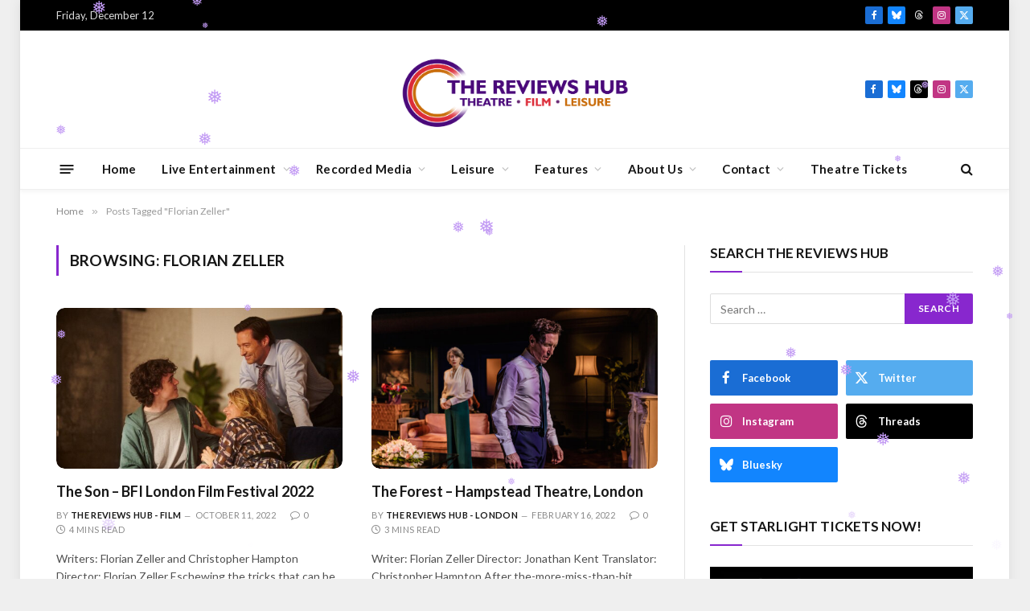

--- FILE ---
content_type: text/html; charset=UTF-8
request_url: https://www.thereviewshub.com/tag/florian-zeller/
body_size: 13402
content:
<!DOCTYPE html>
<html lang="en-GB" class="s-light site-s-light">

<head>

	<meta charset="UTF-8" />
	<meta name="viewport" content="width=device-width, initial-scale=1" />
	<meta name='robots' content='index, follow, max-image-preview:large, max-snippet:-1, max-video-preview:-1' />

	<!-- This site is optimized with the Yoast SEO plugin v26.5 - https://yoast.com/wordpress/plugins/seo/ -->
	<title>Florian Zeller Archives - The Reviews Hub</title><link rel="preload" as="font" href="https://www.thereviewshub.com/wp-content/themes/smart-mag/css/icons/fonts/ts-icons.woff2?v3.2" type="font/woff2" crossorigin="anonymous" />
	<link rel="canonical" href="https://www.thereviewshub.com/tag/florian-zeller/" />
	<meta property="og:locale" content="en_GB" />
	<meta property="og:type" content="article" />
	<meta property="og:title" content="Florian Zeller Archives - The Reviews Hub" />
	<meta property="og:url" content="https://www.thereviewshub.com/tag/florian-zeller/" />
	<meta property="og:site_name" content="The Reviews Hub" />
	<meta name="twitter:card" content="summary_large_image" />
	<meta name="twitter:site" content="@thereviewshub" />
	<script type="application/ld+json" class="yoast-schema-graph">{"@context":"https://schema.org","@graph":[{"@type":"CollectionPage","@id":"https://www.thereviewshub.com/tag/florian-zeller/","url":"https://www.thereviewshub.com/tag/florian-zeller/","name":"Florian Zeller Archives - The Reviews Hub","isPartOf":{"@id":"https://www.thereviewshub.com/#website"},"primaryImageOfPage":{"@id":"https://www.thereviewshub.com/tag/florian-zeller/#primaryimage"},"image":{"@id":"https://www.thereviewshub.com/tag/florian-zeller/#primaryimage"},"thumbnailUrl":"https://www.thereviewshub.com/wp-content/uploads/The-Son-London-Film-Festival-2022.jpg","breadcrumb":{"@id":"https://www.thereviewshub.com/tag/florian-zeller/#breadcrumb"},"inLanguage":"en-GB"},{"@type":"ImageObject","inLanguage":"en-GB","@id":"https://www.thereviewshub.com/tag/florian-zeller/#primaryimage","url":"https://www.thereviewshub.com/wp-content/uploads/The-Son-London-Film-Festival-2022.jpg","contentUrl":"https://www.thereviewshub.com/wp-content/uploads/The-Son-London-Film-Festival-2022.jpg","width":"1379","height":"920","caption":"The-Son-London Film Festival 2022"},{"@type":"BreadcrumbList","@id":"https://www.thereviewshub.com/tag/florian-zeller/#breadcrumb","itemListElement":[{"@type":"ListItem","position":1,"name":"Home","item":"https://www.thereviewshub.com/"},{"@type":"ListItem","position":2,"name":"Florian Zeller"}]},{"@type":"WebSite","@id":"https://www.thereviewshub.com/#website","url":"https://www.thereviewshub.com/","name":"The Reviews Hub","description":"Champions of Theatre, Film &amp; Leisure","publisher":{"@id":"https://www.thereviewshub.com/#organization"},"potentialAction":[{"@type":"SearchAction","target":{"@type":"EntryPoint","urlTemplate":"https://www.thereviewshub.com/?s={search_term_string}"},"query-input":{"@type":"PropertyValueSpecification","valueRequired":true,"valueName":"search_term_string"}}],"inLanguage":"en-GB"},{"@type":"Organization","@id":"https://www.thereviewshub.com/#organization","name":"The Reviews Hub","url":"https://www.thereviewshub.com/","logo":{"@type":"ImageObject","inLanguage":"en-GB","@id":"https://www.thereviewshub.com/#/schema/logo/image/","url":"https://www.thereviewshub.com/wp-content/uploads/cropped-TabLogo.jpg","contentUrl":"https://www.thereviewshub.com/wp-content/uploads/cropped-TabLogo.jpg","width":512,"height":512,"caption":"The Reviews Hub"},"image":{"@id":"https://www.thereviewshub.com/#/schema/logo/image/"},"sameAs":["http://www.facebook.com/thereviewshub","https://x.com/thereviewshub","http://@thereviewshub"]}]}</script>
	<!-- / Yoast SEO plugin. -->


<link rel='dns-prefetch' href='//www.googletagmanager.com' />
<link rel='dns-prefetch' href='//stats.wp.com' />
<link rel='dns-prefetch' href='//fonts.googleapis.com' />
<link rel='dns-prefetch' href='//pagead2.googlesyndication.com' />
<link rel="alternate" type="application/rss+xml" title="The Reviews Hub &raquo; Feed" href="https://www.thereviewshub.com/feed/" />
<link rel="alternate" type="application/rss+xml" title="The Reviews Hub &raquo; Comments Feed" href="https://www.thereviewshub.com/comments/feed/" />
<link rel="alternate" type="application/rss+xml" title="The Reviews Hub &raquo; Florian Zeller Tag Feed" href="https://www.thereviewshub.com/tag/florian-zeller/feed/" />
<style id='wp-img-auto-sizes-contain-inline-css' type='text/css'>
img:is([sizes=auto i],[sizes^="auto," i]){contain-intrinsic-size:3000px 1500px}
/*# sourceURL=wp-img-auto-sizes-contain-inline-css */
</style>

<style id='wp-emoji-styles-inline-css' type='text/css'>

	img.wp-smiley, img.emoji {
		display: inline !important;
		border: none !important;
		box-shadow: none !important;
		height: 1em !important;
		width: 1em !important;
		margin: 0 0.07em !important;
		vertical-align: -0.1em !important;
		background: none !important;
		padding: 0 !important;
	}
/*# sourceURL=wp-emoji-styles-inline-css */
</style>
<link rel='stylesheet' id='wp-block-library-css' href='https://www.thereviewshub.com/wp-includes/css/dist/block-library/style.min.css?ver=6.9' type='text/css' media='all' />
<style id='classic-theme-styles-inline-css' type='text/css'>
/*! This file is auto-generated */
.wp-block-button__link{color:#fff;background-color:#32373c;border-radius:9999px;box-shadow:none;text-decoration:none;padding:calc(.667em + 2px) calc(1.333em + 2px);font-size:1.125em}.wp-block-file__button{background:#32373c;color:#fff;text-decoration:none}
/*# sourceURL=/wp-includes/css/classic-themes.min.css */
</style>
<style id='wppb-edit-profile-style-inline-css' type='text/css'>


/*# sourceURL=https://www.thereviewshub.com/wp-content/plugins/profile-builder/assets/misc/gutenberg/blocks/build/edit-profile/style-index.css */
</style>
<style id='wppb-login-style-inline-css' type='text/css'>


/*# sourceURL=https://www.thereviewshub.com/wp-content/plugins/profile-builder/assets/misc/gutenberg/blocks/build/login/style-index.css */
</style>
<style id='wppb-recover-password-style-inline-css' type='text/css'>


/*# sourceURL=https://www.thereviewshub.com/wp-content/plugins/profile-builder/assets/misc/gutenberg/blocks/build/recover-password/style-index.css */
</style>
<style id='wppb-register-style-inline-css' type='text/css'>


/*# sourceURL=https://www.thereviewshub.com/wp-content/plugins/profile-builder/assets/misc/gutenberg/blocks/build/register/style-index.css */
</style>
<link rel='stylesheet' id='mediaelement-css' href='https://www.thereviewshub.com/wp-includes/js/mediaelement/mediaelementplayer-legacy.min.css?ver=4.2.17' type='text/css' media='all' />
<link rel='stylesheet' id='wp-mediaelement-css' href='https://www.thereviewshub.com/wp-includes/js/mediaelement/wp-mediaelement.min.css?ver=6.9' type='text/css' media='all' />
<style id='jetpack-sharing-buttons-style-inline-css' type='text/css'>
.jetpack-sharing-buttons__services-list{display:flex;flex-direction:row;flex-wrap:wrap;gap:0;list-style-type:none;margin:5px;padding:0}.jetpack-sharing-buttons__services-list.has-small-icon-size{font-size:12px}.jetpack-sharing-buttons__services-list.has-normal-icon-size{font-size:16px}.jetpack-sharing-buttons__services-list.has-large-icon-size{font-size:24px}.jetpack-sharing-buttons__services-list.has-huge-icon-size{font-size:36px}@media print{.jetpack-sharing-buttons__services-list{display:none!important}}.editor-styles-wrapper .wp-block-jetpack-sharing-buttons{gap:0;padding-inline-start:0}ul.jetpack-sharing-buttons__services-list.has-background{padding:1.25em 2.375em}
/*# sourceURL=https://www.thereviewshub.com/wp-content/plugins/jetpack/_inc/blocks/sharing-buttons/view.css */
</style>
<link rel='stylesheet' id='mpp_gutenberg-css' href='https://www.thereviewshub.com/wp-content/plugins/profile-builder/add-ons-free/user-profile-picture/dist/blocks.style.build.css?ver=2.6.0' type='text/css' media='all' />
<style id='global-styles-inline-css' type='text/css'>
:root{--wp--preset--aspect-ratio--square: 1;--wp--preset--aspect-ratio--4-3: 4/3;--wp--preset--aspect-ratio--3-4: 3/4;--wp--preset--aspect-ratio--3-2: 3/2;--wp--preset--aspect-ratio--2-3: 2/3;--wp--preset--aspect-ratio--16-9: 16/9;--wp--preset--aspect-ratio--9-16: 9/16;--wp--preset--color--black: #000000;--wp--preset--color--cyan-bluish-gray: #abb8c3;--wp--preset--color--white: #ffffff;--wp--preset--color--pale-pink: #f78da7;--wp--preset--color--vivid-red: #cf2e2e;--wp--preset--color--luminous-vivid-orange: #ff6900;--wp--preset--color--luminous-vivid-amber: #fcb900;--wp--preset--color--light-green-cyan: #7bdcb5;--wp--preset--color--vivid-green-cyan: #00d084;--wp--preset--color--pale-cyan-blue: #8ed1fc;--wp--preset--color--vivid-cyan-blue: #0693e3;--wp--preset--color--vivid-purple: #9b51e0;--wp--preset--gradient--vivid-cyan-blue-to-vivid-purple: linear-gradient(135deg,rgb(6,147,227) 0%,rgb(155,81,224) 100%);--wp--preset--gradient--light-green-cyan-to-vivid-green-cyan: linear-gradient(135deg,rgb(122,220,180) 0%,rgb(0,208,130) 100%);--wp--preset--gradient--luminous-vivid-amber-to-luminous-vivid-orange: linear-gradient(135deg,rgb(252,185,0) 0%,rgb(255,105,0) 100%);--wp--preset--gradient--luminous-vivid-orange-to-vivid-red: linear-gradient(135deg,rgb(255,105,0) 0%,rgb(207,46,46) 100%);--wp--preset--gradient--very-light-gray-to-cyan-bluish-gray: linear-gradient(135deg,rgb(238,238,238) 0%,rgb(169,184,195) 100%);--wp--preset--gradient--cool-to-warm-spectrum: linear-gradient(135deg,rgb(74,234,220) 0%,rgb(151,120,209) 20%,rgb(207,42,186) 40%,rgb(238,44,130) 60%,rgb(251,105,98) 80%,rgb(254,248,76) 100%);--wp--preset--gradient--blush-light-purple: linear-gradient(135deg,rgb(255,206,236) 0%,rgb(152,150,240) 100%);--wp--preset--gradient--blush-bordeaux: linear-gradient(135deg,rgb(254,205,165) 0%,rgb(254,45,45) 50%,rgb(107,0,62) 100%);--wp--preset--gradient--luminous-dusk: linear-gradient(135deg,rgb(255,203,112) 0%,rgb(199,81,192) 50%,rgb(65,88,208) 100%);--wp--preset--gradient--pale-ocean: linear-gradient(135deg,rgb(255,245,203) 0%,rgb(182,227,212) 50%,rgb(51,167,181) 100%);--wp--preset--gradient--electric-grass: linear-gradient(135deg,rgb(202,248,128) 0%,rgb(113,206,126) 100%);--wp--preset--gradient--midnight: linear-gradient(135deg,rgb(2,3,129) 0%,rgb(40,116,252) 100%);--wp--preset--font-size--small: 13px;--wp--preset--font-size--medium: 20px;--wp--preset--font-size--large: 36px;--wp--preset--font-size--x-large: 42px;--wp--preset--spacing--20: 0.44rem;--wp--preset--spacing--30: 0.67rem;--wp--preset--spacing--40: 1rem;--wp--preset--spacing--50: 1.5rem;--wp--preset--spacing--60: 2.25rem;--wp--preset--spacing--70: 3.38rem;--wp--preset--spacing--80: 5.06rem;--wp--preset--shadow--natural: 6px 6px 9px rgba(0, 0, 0, 0.2);--wp--preset--shadow--deep: 12px 12px 50px rgba(0, 0, 0, 0.4);--wp--preset--shadow--sharp: 6px 6px 0px rgba(0, 0, 0, 0.2);--wp--preset--shadow--outlined: 6px 6px 0px -3px rgb(255, 255, 255), 6px 6px rgb(0, 0, 0);--wp--preset--shadow--crisp: 6px 6px 0px rgb(0, 0, 0);}:where(.is-layout-flex){gap: 0.5em;}:where(.is-layout-grid){gap: 0.5em;}body .is-layout-flex{display: flex;}.is-layout-flex{flex-wrap: wrap;align-items: center;}.is-layout-flex > :is(*, div){margin: 0;}body .is-layout-grid{display: grid;}.is-layout-grid > :is(*, div){margin: 0;}:where(.wp-block-columns.is-layout-flex){gap: 2em;}:where(.wp-block-columns.is-layout-grid){gap: 2em;}:where(.wp-block-post-template.is-layout-flex){gap: 1.25em;}:where(.wp-block-post-template.is-layout-grid){gap: 1.25em;}.has-black-color{color: var(--wp--preset--color--black) !important;}.has-cyan-bluish-gray-color{color: var(--wp--preset--color--cyan-bluish-gray) !important;}.has-white-color{color: var(--wp--preset--color--white) !important;}.has-pale-pink-color{color: var(--wp--preset--color--pale-pink) !important;}.has-vivid-red-color{color: var(--wp--preset--color--vivid-red) !important;}.has-luminous-vivid-orange-color{color: var(--wp--preset--color--luminous-vivid-orange) !important;}.has-luminous-vivid-amber-color{color: var(--wp--preset--color--luminous-vivid-amber) !important;}.has-light-green-cyan-color{color: var(--wp--preset--color--light-green-cyan) !important;}.has-vivid-green-cyan-color{color: var(--wp--preset--color--vivid-green-cyan) !important;}.has-pale-cyan-blue-color{color: var(--wp--preset--color--pale-cyan-blue) !important;}.has-vivid-cyan-blue-color{color: var(--wp--preset--color--vivid-cyan-blue) !important;}.has-vivid-purple-color{color: var(--wp--preset--color--vivid-purple) !important;}.has-black-background-color{background-color: var(--wp--preset--color--black) !important;}.has-cyan-bluish-gray-background-color{background-color: var(--wp--preset--color--cyan-bluish-gray) !important;}.has-white-background-color{background-color: var(--wp--preset--color--white) !important;}.has-pale-pink-background-color{background-color: var(--wp--preset--color--pale-pink) !important;}.has-vivid-red-background-color{background-color: var(--wp--preset--color--vivid-red) !important;}.has-luminous-vivid-orange-background-color{background-color: var(--wp--preset--color--luminous-vivid-orange) !important;}.has-luminous-vivid-amber-background-color{background-color: var(--wp--preset--color--luminous-vivid-amber) !important;}.has-light-green-cyan-background-color{background-color: var(--wp--preset--color--light-green-cyan) !important;}.has-vivid-green-cyan-background-color{background-color: var(--wp--preset--color--vivid-green-cyan) !important;}.has-pale-cyan-blue-background-color{background-color: var(--wp--preset--color--pale-cyan-blue) !important;}.has-vivid-cyan-blue-background-color{background-color: var(--wp--preset--color--vivid-cyan-blue) !important;}.has-vivid-purple-background-color{background-color: var(--wp--preset--color--vivid-purple) !important;}.has-black-border-color{border-color: var(--wp--preset--color--black) !important;}.has-cyan-bluish-gray-border-color{border-color: var(--wp--preset--color--cyan-bluish-gray) !important;}.has-white-border-color{border-color: var(--wp--preset--color--white) !important;}.has-pale-pink-border-color{border-color: var(--wp--preset--color--pale-pink) !important;}.has-vivid-red-border-color{border-color: var(--wp--preset--color--vivid-red) !important;}.has-luminous-vivid-orange-border-color{border-color: var(--wp--preset--color--luminous-vivid-orange) !important;}.has-luminous-vivid-amber-border-color{border-color: var(--wp--preset--color--luminous-vivid-amber) !important;}.has-light-green-cyan-border-color{border-color: var(--wp--preset--color--light-green-cyan) !important;}.has-vivid-green-cyan-border-color{border-color: var(--wp--preset--color--vivid-green-cyan) !important;}.has-pale-cyan-blue-border-color{border-color: var(--wp--preset--color--pale-cyan-blue) !important;}.has-vivid-cyan-blue-border-color{border-color: var(--wp--preset--color--vivid-cyan-blue) !important;}.has-vivid-purple-border-color{border-color: var(--wp--preset--color--vivid-purple) !important;}.has-vivid-cyan-blue-to-vivid-purple-gradient-background{background: var(--wp--preset--gradient--vivid-cyan-blue-to-vivid-purple) !important;}.has-light-green-cyan-to-vivid-green-cyan-gradient-background{background: var(--wp--preset--gradient--light-green-cyan-to-vivid-green-cyan) !important;}.has-luminous-vivid-amber-to-luminous-vivid-orange-gradient-background{background: var(--wp--preset--gradient--luminous-vivid-amber-to-luminous-vivid-orange) !important;}.has-luminous-vivid-orange-to-vivid-red-gradient-background{background: var(--wp--preset--gradient--luminous-vivid-orange-to-vivid-red) !important;}.has-very-light-gray-to-cyan-bluish-gray-gradient-background{background: var(--wp--preset--gradient--very-light-gray-to-cyan-bluish-gray) !important;}.has-cool-to-warm-spectrum-gradient-background{background: var(--wp--preset--gradient--cool-to-warm-spectrum) !important;}.has-blush-light-purple-gradient-background{background: var(--wp--preset--gradient--blush-light-purple) !important;}.has-blush-bordeaux-gradient-background{background: var(--wp--preset--gradient--blush-bordeaux) !important;}.has-luminous-dusk-gradient-background{background: var(--wp--preset--gradient--luminous-dusk) !important;}.has-pale-ocean-gradient-background{background: var(--wp--preset--gradient--pale-ocean) !important;}.has-electric-grass-gradient-background{background: var(--wp--preset--gradient--electric-grass) !important;}.has-midnight-gradient-background{background: var(--wp--preset--gradient--midnight) !important;}.has-small-font-size{font-size: var(--wp--preset--font-size--small) !important;}.has-medium-font-size{font-size: var(--wp--preset--font-size--medium) !important;}.has-large-font-size{font-size: var(--wp--preset--font-size--large) !important;}.has-x-large-font-size{font-size: var(--wp--preset--font-size--x-large) !important;}
:where(.wp-block-post-template.is-layout-flex){gap: 1.25em;}:where(.wp-block-post-template.is-layout-grid){gap: 1.25em;}
:where(.wp-block-term-template.is-layout-flex){gap: 1.25em;}:where(.wp-block-term-template.is-layout-grid){gap: 1.25em;}
:where(.wp-block-columns.is-layout-flex){gap: 2em;}:where(.wp-block-columns.is-layout-grid){gap: 2em;}
:root :where(.wp-block-pullquote){font-size: 1.5em;line-height: 1.6;}
/*# sourceURL=global-styles-inline-css */
</style>
<link rel='stylesheet' id='wp-snow-effect-css' href='https://www.thereviewshub.com/wp-content/plugins/wp-snow-effect/public/css/wp-snow-effect-public.css?ver=1.0.0' type='text/css' media='all' />
<link rel='stylesheet' id='hide-admin-bar-based-on-user-roles-css' href='https://www.thereviewshub.com/wp-content/plugins/hide-admin-bar-based-on-user-roles/public/css/hide-admin-bar-based-on-user-roles-public.css?ver=7.0.2' type='text/css' media='all' />
<link rel='stylesheet' id='smartmag-core-css' href='https://www.thereviewshub.com/wp-content/themes/smart-mag/style.css?ver=10.3.2' type='text/css' media='all' />
<style id='smartmag-core-inline-css' type='text/css'>
:root { --c-main: #8827ce;
--c-main-rgb: 136,39,206;
--text-font: "Lato", system-ui, -apple-system, "Segoe UI", Arial, sans-serif;
--body-font: "Lato", system-ui, -apple-system, "Segoe UI", Arial, sans-serif;
--ui-font: "Lato", system-ui, -apple-system, "Segoe UI", Arial, sans-serif;
--title-font: "Lato", system-ui, -apple-system, "Segoe UI", Arial, sans-serif;
--h-font: "Lato", system-ui, -apple-system, "Segoe UI", Arial, sans-serif;
--title-font: "Lato", system-ui, -apple-system, "Segoe UI", Arial, sans-serif;
--h-font: "Lato", system-ui, -apple-system, "Segoe UI", Arial, sans-serif;
--main-width: 1140px;
--excerpt-size: 14px; }
.main-sidebar .widget-title .heading { font-family: "Lato", system-ui, -apple-system, "Segoe UI", Arial, sans-serif; font-size: 17px; }
.smart-head-main { --c-shadow: rgba(10,10,10,0.04); }
.smart-head-main .smart-head-top { --head-h: 38px; }
.smart-head-main .smart-head-mid { --head-h: 146px; }
.s-dark .smart-head-main .smart-head-mid,
.smart-head-main .s-dark.smart-head-mid { background-color: #181818; }
.smart-head-main .smart-head-bot { --head-h: 52px; }
.navigation-main .menu > li > a { letter-spacing: 0.02em; }
.navigation-main { --nav-items-space: 16px; }
.mega-menu .post-title a:hover { color: var(--c-nav-drop-hov); }
.smart-head-main .offcanvas-toggle { transform: scale(0.65); }
.post-meta .meta-item, .post-meta .text-in { font-size: 11px; font-weight: normal; text-transform: uppercase; letter-spacing: 0.03em; }
.post-meta .text-in, .post-meta .post-cat > a { font-size: 11px; }
.post-meta .post-cat > a { font-weight: bold; text-transform: uppercase; letter-spacing: 0.1em; }
.post-meta .post-author > a { font-weight: bold; }
.l-post { --media-radius: 10px; }
.block-head .heading { font-family: "Poppins", system-ui, -apple-system, "Segoe UI", Arial, sans-serif; }
.loop-grid-base .post-title { font-size: 18px; font-weight: 600; }
.entry-content { font-size: 16px; }
.post-share-float .service { width: 38px; height: 34px; margin-bottom: 8px; font-size: 18px; }
.review-box .overall { border-radius: 10px; }
.a-wrap-1 { background-color: #02001c; }


/*# sourceURL=smartmag-core-inline-css */
</style>
<link rel='stylesheet' id='smartmag-magnific-popup-css' href='https://www.thereviewshub.com/wp-content/themes/smart-mag/css/lightbox.css?ver=10.3.2' type='text/css' media='all' />
<link rel='stylesheet' id='smartmag-icons-css' href='https://www.thereviewshub.com/wp-content/themes/smart-mag/css/icons/icons.css?ver=10.3.2' type='text/css' media='all' />
<link rel='stylesheet' id='smartmag-gfonts-custom-css' href='https://fonts.googleapis.com/css?family=Lato%3A400%2C500%2C600%2C700%7CPoppins%3A400%2C500%2C600%2C700&#038;display=swap' type='text/css' media='all' />
<link rel='stylesheet' id='wppb_stylesheet-css' href='https://www.thereviewshub.com/wp-content/plugins/profile-builder/assets/css/style-front-end.css?ver=3.15.1' type='text/css' media='all' />
<script type="text/javascript" id="smartmag-lazy-inline-js-after">
/* <![CDATA[ */
/**
 * @copyright ThemeSphere
 * @preserve
 */
var BunyadLazy={};BunyadLazy.load=function(){function a(e,n){var t={};e.dataset.bgset&&e.dataset.sizes?(t.sizes=e.dataset.sizes,t.srcset=e.dataset.bgset):t.src=e.dataset.bgsrc,function(t){var a=t.dataset.ratio;if(0<a){const e=t.parentElement;if(e.classList.contains("media-ratio")){const n=e.style;n.getPropertyValue("--a-ratio")||(n.paddingBottom=100/a+"%")}}}(e);var a,o=document.createElement("img");for(a in o.onload=function(){var t="url('"+(o.currentSrc||o.src)+"')",a=e.style;a.backgroundImage!==t&&requestAnimationFrame(()=>{a.backgroundImage=t,n&&n()}),o.onload=null,o.onerror=null,o=null},o.onerror=o.onload,t)o.setAttribute(a,t[a]);o&&o.complete&&0<o.naturalWidth&&o.onload&&o.onload()}function e(t){t.dataset.loaded||a(t,()=>{document.dispatchEvent(new Event("lazyloaded")),t.dataset.loaded=1})}function n(t){"complete"===document.readyState?t():window.addEventListener("load",t)}return{initEarly:function(){var t,a=()=>{document.querySelectorAll(".img.bg-cover:not(.lazyload)").forEach(e)};"complete"!==document.readyState?(t=setInterval(a,150),n(()=>{a(),clearInterval(t)})):a()},callOnLoad:n,initBgImages:function(t){t&&n(()=>{document.querySelectorAll(".img.bg-cover").forEach(e)})},bgLoad:a}}(),BunyadLazy.load.initEarly();
//# sourceURL=smartmag-lazy-inline-js-after
/* ]]> */
</script>
<script type="text/javascript" src="https://www.thereviewshub.com/wp-includes/js/jquery/jquery.min.js?ver=3.7.1" id="jquery-core-js"></script>
<script type="text/javascript" src="https://www.thereviewshub.com/wp-includes/js/jquery/jquery-migrate.min.js?ver=3.4.1" id="jquery-migrate-js"></script>
<script type="text/javascript" src="https://www.thereviewshub.com/wp-content/plugins/hide-admin-bar-based-on-user-roles/public/js/hide-admin-bar-based-on-user-roles-public.js?ver=7.0.2" id="hide-admin-bar-based-on-user-roles-js"></script>

<!-- Google tag (gtag.js) snippet added by Site Kit -->
<!-- Google Analytics snippet added by Site Kit -->
<script type="text/javascript" src="https://www.googletagmanager.com/gtag/js?id=G-65MM3CNY89" id="google_gtagjs-js" async></script>
<script type="text/javascript" id="google_gtagjs-js-after">
/* <![CDATA[ */
window.dataLayer = window.dataLayer || [];function gtag(){dataLayer.push(arguments);}
gtag("set","linker",{"domains":["www.thereviewshub.com"]});
gtag("js", new Date());
gtag("set", "developer_id.dZTNiMT", true);
gtag("config", "G-65MM3CNY89");
//# sourceURL=google_gtagjs-js-after
/* ]]> */
</script>
<link rel="https://api.w.org/" href="https://www.thereviewshub.com/wp-json/" /><link rel="alternate" title="JSON" type="application/json" href="https://www.thereviewshub.com/wp-json/wp/v2/tags/46346" /><link rel="EditURI" type="application/rsd+xml" title="RSD" href="https://www.thereviewshub.com/xmlrpc.php?rsd" />
<meta name="generator" content="WordPress 6.9" />
<meta name="generator" content="Site Kit by Google 1.167.0" />	<style>img#wpstats{display:none}</style>
		
		<script>
		var BunyadSchemeKey = 'bunyad-scheme';
		(() => {
			const d = document.documentElement;
			const c = d.classList;
			var scheme = localStorage.getItem(BunyadSchemeKey);
			
			if (scheme) {
				d.dataset.origClass = c;
				scheme === 'dark' ? c.remove('s-light', 'site-s-light') : c.remove('s-dark', 'site-s-dark');
				c.add('site-s-' + scheme, 's-' + scheme);
			}
		})();
		</script>
		
<!-- Google AdSense meta tags added by Site Kit -->
<meta name="google-adsense-platform-account" content="ca-host-pub-2644536267352236">
<meta name="google-adsense-platform-domain" content="sitekit.withgoogle.com">
<!-- End Google AdSense meta tags added by Site Kit -->
<meta name="generator" content="Elementor 3.33.4; features: e_font_icon_svg, additional_custom_breakpoints; settings: css_print_method-external, google_font-enabled, font_display-swap">
			<style>
				.e-con.e-parent:nth-of-type(n+4):not(.e-lazyloaded):not(.e-no-lazyload),
				.e-con.e-parent:nth-of-type(n+4):not(.e-lazyloaded):not(.e-no-lazyload) * {
					background-image: none !important;
				}
				@media screen and (max-height: 1024px) {
					.e-con.e-parent:nth-of-type(n+3):not(.e-lazyloaded):not(.e-no-lazyload),
					.e-con.e-parent:nth-of-type(n+3):not(.e-lazyloaded):not(.e-no-lazyload) * {
						background-image: none !important;
					}
				}
				@media screen and (max-height: 640px) {
					.e-con.e-parent:nth-of-type(n+2):not(.e-lazyloaded):not(.e-no-lazyload),
					.e-con.e-parent:nth-of-type(n+2):not(.e-lazyloaded):not(.e-no-lazyload) * {
						background-image: none !important;
					}
				}
			</style>
			
<!-- Google AdSense snippet added by Site Kit -->
<script type="text/javascript" async="async" src="https://pagead2.googlesyndication.com/pagead/js/adsbygoogle.js?client=ca-pub-3165380666985345&amp;host=ca-host-pub-2644536267352236" crossorigin="anonymous"></script>

<!-- End Google AdSense snippet added by Site Kit -->
<link rel="icon" href="https://www.thereviewshub.com/wp-content/uploads/cropped-TabLogo-32x32.jpg" sizes="32x32" />
<link rel="icon" href="https://www.thereviewshub.com/wp-content/uploads/cropped-TabLogo-192x192.jpg" sizes="192x192" />
<link rel="apple-touch-icon" href="https://www.thereviewshub.com/wp-content/uploads/cropped-TabLogo-180x180.jpg" />
<meta name="msapplication-TileImage" content="https://www.thereviewshub.com/wp-content/uploads/cropped-TabLogo-270x270.jpg" />


</head>

<body data-rsssl=1 class="archive tag tag-florian-zeller tag-46346 wp-theme-smart-mag right-sidebar has-lb has-lb-sm ts-img-hov-fade has-sb-sep layout-boxed elementor-default elementor-kit-207695">


	<div class="ts-bg-cover"></div>

<div class="main-wrap">

	
<div class="off-canvas-backdrop"></div>
<div class="mobile-menu-container off-canvas" id="off-canvas">

	<div class="off-canvas-head">
		<a href="#" class="close">
			<span class="visuallyhidden">Close Menu</span>
			<i class="tsi tsi-times"></i>
		</a>

		<div class="ts-logo">
					</div>
	</div>

	<div class="off-canvas-content">

					<ul class="mobile-menu"></ul>
		
		
		
		<div class="spc-social-block spc-social spc-social-b smart-head-social">
		
			
				<a href="https://facebook.com/thereviewshub" class="link service s-facebook" target="_blank" rel="nofollow noopener">
					<i class="icon tsi tsi-facebook"></i>					<span class="visuallyhidden">Facebook</span>
				</a>
									
			
				<a href="https://bsky.app/profile/thereviewshub.bsky.social" class="link service s-bluesky" target="_blank" rel="nofollow noopener">
					<i class="icon tsi tsi-bluesky"></i>					<span class="visuallyhidden">Bluesky</span>
				</a>
									
			
				<a href="https://www.threads.com/@thereviewshub" class="link service s-threads" target="_blank" rel="nofollow noopener">
					<i class="icon tsi tsi-threads"></i>					<span class="visuallyhidden">Threads</span>
				</a>
									
			
				<a href="https://www.instagram.com/thereviewshub" class="link service s-instagram" target="_blank" rel="nofollow noopener">
					<i class="icon tsi tsi-instagram"></i>					<span class="visuallyhidden">Instagram</span>
				</a>
									
			
				<a href="https://x.com/thereviewshub" class="link service s-twitter" target="_blank" rel="nofollow noopener">
					<i class="icon tsi tsi-twitter"></i>					<span class="visuallyhidden">X (Twitter)</span>
				</a>
									
			
		</div>

		
	</div>

</div>
<div class="smart-head smart-head-a smart-head-main" id="smart-head" data-sticky="auto" data-sticky-type="smart" data-sticky-full>
	
	<div class="smart-head-row smart-head-top s-dark smart-head-row-full">

		<div class="inner wrap">

							
				<div class="items items-left ">
				
<span class="h-date">
	Friday, December 12</span>				</div>

							
				<div class="items items-center empty">
								</div>

							
				<div class="items items-right ">
				
		<div class="spc-social-block spc-social spc-social-c smart-head-social spc-social-colors spc-social-bg">
		
			
				<a href="https://facebook.com/thereviewshub" class="link service s-facebook" target="_blank" rel="nofollow noopener">
					<i class="icon tsi tsi-facebook"></i>					<span class="visuallyhidden">Facebook</span>
				</a>
									
			
				<a href="https://bsky.app/profile/thereviewshub.bsky.social" class="link service s-bluesky" target="_blank" rel="nofollow noopener">
					<i class="icon tsi tsi-bluesky"></i>					<span class="visuallyhidden">Bluesky</span>
				</a>
									
			
				<a href="https://www.threads.com/@thereviewshub" class="link service s-threads" target="_blank" rel="nofollow noopener">
					<i class="icon tsi tsi-threads"></i>					<span class="visuallyhidden">Threads</span>
				</a>
									
			
				<a href="https://www.instagram.com/thereviewshub" class="link service s-instagram" target="_blank" rel="nofollow noopener">
					<i class="icon tsi tsi-instagram"></i>					<span class="visuallyhidden">Instagram</span>
				</a>
									
			
				<a href="https://x.com/thereviewshub" class="link service s-twitter" target="_blank" rel="nofollow noopener">
					<i class="icon tsi tsi-twitter"></i>					<span class="visuallyhidden">X (Twitter)</span>
				</a>
									
			
		</div>

						</div>

						
		</div>
	</div>

	
	<div class="smart-head-row smart-head-mid smart-head-row-3 is-light smart-head-row-full">

		<div class="inner wrap">

							
				<div class="items items-left empty">
								</div>

							
				<div class="items items-center ">
					<a href="https://www.thereviewshub.com/" title="The Reviews Hub" rel="home" class="logo-link ts-logo logo-is-image">
		<span>
			
				
					<img fetchpriority="high" src="https://www.thereviewshub.com/wp-content/uploads/2025/08/LogoLong-copy.png" class="logo-image logo-image-dark" alt="The Reviews Hub" width="1500" height="650"/><img src="https://www.thereviewshub.com/wp-content/uploads/2025/08/LogoLong-copy.png" class="logo-image" alt="The Reviews Hub" width="1500" height="650"/>
									 
					</span>
	</a>				</div>

							
				<div class="items items-right ">
				
		<div class="spc-social-block spc-social spc-social-c smart-head-social spc-social-colors spc-social-bg">
		
			
				<a href="https://facebook.com/thereviewshub" class="link service s-facebook" target="_blank" rel="nofollow noopener">
					<i class="icon tsi tsi-facebook"></i>					<span class="visuallyhidden">Facebook</span>
				</a>
									
			
				<a href="https://bsky.app/profile/thereviewshub.bsky.social" class="link service s-bluesky" target="_blank" rel="nofollow noopener">
					<i class="icon tsi tsi-bluesky"></i>					<span class="visuallyhidden">Bluesky</span>
				</a>
									
			
				<a href="https://www.threads.com/@thereviewshub" class="link service s-threads" target="_blank" rel="nofollow noopener">
					<i class="icon tsi tsi-threads"></i>					<span class="visuallyhidden">Threads</span>
				</a>
									
			
				<a href="https://www.instagram.com/thereviewshub" class="link service s-instagram" target="_blank" rel="nofollow noopener">
					<i class="icon tsi tsi-instagram"></i>					<span class="visuallyhidden">Instagram</span>
				</a>
									
			
				<a href="https://x.com/thereviewshub" class="link service s-twitter" target="_blank" rel="nofollow noopener">
					<i class="icon tsi tsi-twitter"></i>					<span class="visuallyhidden">X (Twitter)</span>
				</a>
									
			
		</div>

						</div>

						
		</div>
	</div>

	
	<div class="smart-head-row smart-head-bot is-light smart-head-row-full">

		<div class="inner wrap">

							
				<div class="items items-left ">
				
<button class="offcanvas-toggle has-icon" type="button" aria-label="Menu">
	<span class="hamburger-icon hamburger-icon-a">
		<span class="inner"></span>
	</span>
</button>	<div class="nav-wrap">
		<nav class="navigation navigation-main nav-hov-a">
			<ul id="menu-the-reviews-hub" class="menu"><li id="menu-item-139943" class="menu-item menu-item-type-custom menu-item-object-custom menu-item-139943"><a href="https://www.thereviewshub.com/home">Home</a></li>
<li id="menu-item-139958" class="menu-item menu-item-type-custom menu-item-object-custom menu-item-has-children menu-item-139958"><a>Live Entertainment</a>
<ul class="sub-menu">
	<li id="menu-item-55906" class="menu-item menu-item-type-post_type menu-item-object-page menu-item-55906"><a href="https://www.thereviewshub.com/central-reviews/">Central Reviews</a></li>
	<li id="menu-item-55898" class="menu-item menu-item-type-post_type menu-item-object-page menu-item-55898"><a href="https://www.thereviewshub.com/south-east-reviews/">East Anglia &#038; South East Reviews</a></li>
	<li id="menu-item-55905" class="menu-item menu-item-type-post_type menu-item-object-page menu-item-55905"><a href="https://www.thereviewshub.com/ireland-reviews/">Ireland Reviews</a></li>
	<li id="menu-item-55904" class="menu-item menu-item-type-post_type menu-item-object-page menu-item-55904"><a href="https://www.thereviewshub.com/london-reviews/">London Reviews</a></li>
	<li id="menu-item-55902" class="menu-item menu-item-type-post_type menu-item-object-page menu-item-55902"><a href="https://www.thereviewshub.com/north-east-yorkshire-reviews/">North East &#038; Yorkshire Reviews</a></li>
	<li id="menu-item-55901" class="menu-item menu-item-type-post_type menu-item-object-page menu-item-55901"><a href="https://www.thereviewshub.com/north-west-reviews/">North West Reviews</a></li>
	<li id="menu-item-55900" class="menu-item menu-item-type-post_type menu-item-object-page menu-item-55900"><a href="https://www.thereviewshub.com/scotland-reviews/">Scotland Reviews</a></li>
	<li id="menu-item-55897" class="menu-item menu-item-type-post_type menu-item-object-page menu-item-55897"><a href="https://www.thereviewshub.com/south-west-reviews/">South West Reviews</a></li>
	<li id="menu-item-55903" class="menu-item menu-item-type-post_type menu-item-object-page menu-item-55903"><a href="https://www.thereviewshub.com/new-york-reviews/">USA Reviews</a></li>
</ul>
</li>
<li id="menu-item-121760" class="menu-item menu-item-type-post_type menu-item-object-page menu-item-has-children menu-item-121760"><a href="https://www.thereviewshub.com/film/">Recorded Media</a>
<ul class="sub-menu">
	<li id="menu-item-55975" class="menu-item menu-item-type-post_type menu-item-object-page menu-item-55975"><a href="https://www.thereviewshub.com/cd-dvd-reviews/">Albums</a></li>
	<li id="menu-item-207789" class="menu-item menu-item-type-post_type menu-item-object-page menu-item-207789"><a href="https://www.thereviewshub.com/film/">Film</a></li>
	<li id="menu-item-207800" class="menu-item menu-item-type-post_type menu-item-object-page menu-item-207800"><a href="https://www.thereviewshub.com/tv-radio-streaming/">TV, Radio &#038; Streaming</a></li>
</ul>
</li>
<li id="menu-item-55907" class="menu-item menu-item-type-custom menu-item-object-custom menu-item-has-children menu-item-55907"><a>Leisure</a>
<ul class="sub-menu">
	<li id="menu-item-55976" class="menu-item menu-item-type-post_type menu-item-object-page menu-item-55976"><a href="https://www.thereviewshub.com/book-reviews/">Books</a></li>
	<li id="menu-item-160664" class="menu-item menu-item-type-post_type menu-item-object-page menu-item-160664"><a href="https://www.thereviewshub.com/exhibitions/">Exhibitions</a></li>
	<li id="menu-item-207824" class="menu-item menu-item-type-custom menu-item-object-custom menu-item-has-children menu-item-207824"><a>Coming Soon</a>
	<ul class="sub-menu">
		<li id="menu-item-207828" class="menu-item menu-item-type-custom menu-item-object-custom menu-item-207828"><a>Days Out</a></li>
		<li id="menu-item-207825" class="menu-item menu-item-type-custom menu-item-object-custom menu-item-207825"><a>Games</a></li>
		<li id="menu-item-207827" class="menu-item menu-item-type-custom menu-item-object-custom menu-item-207827"><a>Hotels</a></li>
		<li id="menu-item-207826" class="menu-item menu-item-type-custom menu-item-object-custom menu-item-207826"><a>Restaurants</a></li>
	</ul>
</li>
</ul>
</li>
<li id="menu-item-62158" class="menu-item menu-item-type-custom menu-item-object-custom menu-item-has-children menu-item-62158"><a>Features</a>
<ul class="sub-menu">
	<li id="menu-item-163062" class="menu-item menu-item-type-post_type menu-item-object-page menu-item-163062"><a href="https://www.thereviewshub.com/news/">News</a></li>
	<li id="menu-item-55895" class="menu-item menu-item-type-post_type menu-item-object-page menu-item-55895"><a href="https://www.thereviewshub.com/interviews/">Interviews</a></li>
	<li id="menu-item-55893" class="menu-item menu-item-type-post_type menu-item-object-page menu-item-55893"><a href="https://www.thereviewshub.com/opinion/">Opinion &#038; Guest Blogs</a></li>
	<li id="menu-item-55892" class="menu-item menu-item-type-post_type menu-item-object-page menu-item-55892"><a href="https://www.thereviewshub.com/previews/">Previews</a></li>
</ul>
</li>
<li id="menu-item-207948" class="menu-item menu-item-type-custom menu-item-object-custom menu-item-has-children menu-item-207948"><a>About Us</a>
<ul class="sub-menu">
	<li id="menu-item-56026" class="menu-item menu-item-type-post_type menu-item-object-page menu-item-56026"><a href="https://www.thereviewshub.com/editorial-team/">Editorial Team</a></li>
	<li id="menu-item-81336" class="menu-item menu-item-type-post_type menu-item-object-page menu-item-81336"><a href="https://www.thereviewshub.com/about-us/editorial-submissions-policy/">Our Editorial Policy</a></li>
	<li id="menu-item-56027" class="menu-item menu-item-type-post_type menu-item-object-page menu-item-56027"><a href="https://www.thereviewshub.com/star-ratings/">Star Ratings</a></li>
	<li id="menu-item-56058" class="menu-item menu-item-type-post_type menu-item-object-page menu-item-56058"><a href="https://www.thereviewshub.com/cookie-policy/">Cookie Policy</a></li>
</ul>
</li>
<li id="menu-item-56023" class="menu-item menu-item-type-custom menu-item-object-custom menu-item-has-children menu-item-56023"><a>Contact</a>
<ul class="sub-menu">
	<li id="menu-item-56037" class="menu-item menu-item-type-post_type menu-item-object-page menu-item-56037"><a href="https://www.thereviewshub.com/requesting-a-review/">Request a review</a></li>
	<li id="menu-item-73912" class="menu-item menu-item-type-post_type menu-item-object-page menu-item-73912"><a href="https://www.thereviewshub.com/edinburgh-fringe-review-request/">Ed Fringe Review Request</a></li>
	<li id="menu-item-56310" class="menu-item menu-item-type-post_type menu-item-object-page menu-item-56310"><a href="https://www.thereviewshub.com/join-trh/">Join The Reviews Hub</a></li>
	<li id="menu-item-56042" class="menu-item menu-item-type-post_type menu-item-object-page menu-item-56042"><a href="https://www.thereviewshub.com/requesting-an-amendment/">Requesting an amendment</a></li>
	<li id="menu-item-56025" class="menu-item menu-item-type-post_type menu-item-object-page menu-item-56025"><a href="https://www.thereviewshub.com/advertising/">Advertising</a></li>
</ul>
</li>
<li id="menu-item-56021" class="menu-item menu-item-type-custom menu-item-object-custom menu-item-56021"><a target="_blank" href="https://thereviewshub.londontheatredirect.com/">Theatre Tickets</a></li>
</ul>		</nav>
	</div>
				</div>

							
				<div class="items items-center empty">
								</div>

							
				<div class="items items-right ">
				

	<a href="#" class="search-icon has-icon-only is-icon" title="Search">
		<i class="tsi tsi-search"></i>
	</a>

				</div>

						
		</div>
	</div>

	</div>
<div class="smart-head smart-head-a smart-head-mobile" id="smart-head-mobile" data-sticky="mid" data-sticky-type="smart" data-sticky-full>
	
	<div class="smart-head-row smart-head-mid smart-head-row-3 is-light smart-head-row-full">

		<div class="inner wrap">

							
				<div class="items items-left ">
				
<button class="offcanvas-toggle has-icon" type="button" aria-label="Menu">
	<span class="hamburger-icon hamburger-icon-a">
		<span class="inner"></span>
	</span>
</button>				</div>

							
				<div class="items items-center ">
					<a href="https://www.thereviewshub.com/" title="The Reviews Hub" rel="home" class="logo-link ts-logo logo-is-image">
		<span>
			
				
					<img fetchpriority="high" src="https://www.thereviewshub.com/wp-content/uploads/2025/08/LogoLong-copy.png" class="logo-image logo-image-dark" alt="The Reviews Hub" width="1500" height="650"/><img src="https://www.thereviewshub.com/wp-content/uploads/2025/08/LogoLong-copy.png" class="logo-image" alt="The Reviews Hub" width="1500" height="650"/>
									 
					</span>
	</a>				</div>

							
				<div class="items items-right ">
				

	<a href="#" class="search-icon has-icon-only is-icon" title="Search">
		<i class="tsi tsi-search"></i>
	</a>

				</div>

						
		</div>
	</div>

	</div>
<nav class="breadcrumbs is-full-width breadcrumbs-a" id="breadcrumb"><div class="inner ts-contain "><span><a href="https://www.thereviewshub.com/"><span>Home</span></a></span><span class="delim">&raquo;</span><span class="current">Posts Tagged &quot;Florian Zeller&quot;</span></div></nav>
<div class="main ts-contain cf right-sidebar">
			<div class="ts-row">
			<div class="col-8 main-content">

							<h1 class="archive-heading">
					Browsing: <span>Florian Zeller</span>				</h1>
						
					
							
					<section class="block-wrap block-grid mb-none" data-id="1">

				
			<div class="block-content">
					
	<div class="loop loop-grid loop-grid-base grid grid-2 md:grid-2 xs:grid-1">

					
<article class="l-post grid-post grid-base-post">

	
			<div class="media">

		
			<a href="https://www.thereviewshub.com/the-son-bfi-london-film-festival-2022/" class="image-link media-ratio ratio-16-9" title="The Son &#8211; BFI London Film Festival 2022"><span data-bgsrc="https://www.thereviewshub.com/wp-content/uploads/The-Son-London-Film-Festival-2022-600x400.jpg" class="img bg-cover wp-post-image attachment-bunyad-grid size-bunyad-grid no-lazy skip-lazy" data-bgset="https://www.thereviewshub.com/wp-content/uploads/The-Son-London-Film-Festival-2022-600x400.jpg 600w, https://www.thereviewshub.com/wp-content/uploads/The-Son-London-Film-Festival-2022-768x512.jpg 768w, https://www.thereviewshub.com/wp-content/uploads/The-Son-London-Film-Festival-2022.jpg 1379w" data-sizes="(max-width: 358px) 100vw, 358px" role="img" aria-label="The-Son-London Film Festival 2022"></span></a>			
			
			
			
		
		</div>
	

	
		<div class="content">

			<div class="post-meta post-meta-a has-below"><h2 class="is-title post-title"><a href="https://www.thereviewshub.com/the-son-bfi-london-film-festival-2022/">The Son &#8211; BFI London Film Festival 2022</a></h2><div class="post-meta-items meta-below"><span class="meta-item post-author"><span class="by">By</span> <a href="https://www.thereviewshub.com/author/trh_film/" title="Posts by The Reviews Hub - Film" rel="author">The Reviews Hub - Film</a></span><span class="meta-item has-next-icon date"><span class="date-link"><time class="post-date" datetime="2022-10-11T16:43:58+01:00">October 11, 2022</time></span></span><span class="has-next-icon meta-item comments has-icon"><a href="https://www.thereviewshub.com/the-son-bfi-london-film-festival-2022/#respond"><i class="tsi tsi-comment-o"></i>0</a></span><span class="meta-item read-time has-icon"><i class="tsi tsi-clock"></i>4 Mins Read</span></div></div>			
						
				<div class="excerpt">
					<p>Writers: Florian Zeller and Christopher Hampton Director: Florian Zeller Eschewing the tricks that can be seen in his previous film,&hellip;</p>
				</div>
			
			
			
		</div>

	
</article>					
<article class="l-post grid-post grid-base-post">

	
			<div class="media">

		
			<a href="https://www.thereviewshub.com/the-forest-hampstead-theatre-london/" class="image-link media-ratio ratio-16-9" title="The Forest – Hampstead Theatre, London"><span data-bgsrc="https://www.thereviewshub.com/wp-content/uploads/The-Forest-Production-Image-7-featuring-GINA-MCKEE-PAUL-MCGANN-©-The-Other-Richard-600x400.jpg" class="img bg-cover wp-post-image attachment-large size-large lazyload" data-bgset="https://www.thereviewshub.com/wp-content/uploads/The-Forest-Production-Image-7-featuring-GINA-MCKEE-PAUL-MCGANN-©-The-Other-Richard-600x400.jpg 600w, https://www.thereviewshub.com/wp-content/uploads/The-Forest-Production-Image-7-featuring-GINA-MCKEE-PAUL-MCGANN-©-The-Other-Richard-768x512.jpg 768w, https://www.thereviewshub.com/wp-content/uploads/The-Forest-Production-Image-7-featuring-GINA-MCKEE-PAUL-MCGANN-©-The-Other-Richard.jpg 1024w" data-sizes="(max-width: 358px) 100vw, 358px"></span></a>			
			
			
			
		
		</div>
	

	
		<div class="content">

			<div class="post-meta post-meta-a has-below"><h2 class="is-title post-title"><a href="https://www.thereviewshub.com/the-forest-hampstead-theatre-london/">The Forest – Hampstead Theatre, London</a></h2><div class="post-meta-items meta-below"><span class="meta-item post-author"><span class="by">By</span> <a href="https://www.thereviewshub.com/author/trh_london/" title="Posts by The Reviews Hub - London" rel="author">The Reviews Hub - London</a></span><span class="meta-item has-next-icon date"><span class="date-link"><time class="post-date" datetime="2022-02-16T08:19:37+00:00">February 16, 2022</time></span></span><span class="has-next-icon meta-item comments has-icon"><a href="https://www.thereviewshub.com/the-forest-hampstead-theatre-london/#respond"><i class="tsi tsi-comment-o"></i>0</a></span><span class="meta-item read-time has-icon"><i class="tsi tsi-clock"></i>3 Mins Read</span></div></div>			
						
				<div class="excerpt">
					<p>Writer: Florian Zeller Director: Jonathan Kent Translator: Christopher Hampton After the-more-miss-than-hit Classics seasons to celebrate its 60 years, it’s good&hellip;</p>
				</div>
			
			
			
		</div>

	
</article>		
	</div>

	

	<nav class="main-pagination pagination-numbers" data-type="numbers">
			</nav>


	
			</div>

		</section>
		
			</div>
			
					
	
	<aside class="col-4 main-sidebar has-sep" data-sticky="1">
	
			<div class="inner theiaStickySidebar">
		
			<div id="search-2" class="widget widget_search"><div class="widget-title block-head block-head-ac block-head block-head-ac block-head-c is-left has-style"><h5 class="heading">SEARCH THE REVIEWS HUB</h5></div><form role="search" method="get" class="search-form" action="https://www.thereviewshub.com/">
				<label>
					<span class="screen-reader-text">Search for:</span>
					<input type="search" class="search-field" placeholder="Search &hellip;" value="" name="s" />
				</label>
				<input type="submit" class="search-submit" value="Search" />
			</form></div><div id="bunyad-social-2" class="widget widget-social-b">		<div class="spc-social-follow spc-social-follow-b spc-social-colors spc-social-bg">
			<ul class="services grid grid-2 md:grid-4 sm:grid-2" itemscope itemtype="http://schema.org/Organization">
				<link itemprop="url" href="https://www.thereviewshub.com/">
								
				<li class="service-wrap">

					<a href="https://facebook.com/thereviewshub" class="service service-link s-facebook" target="_blank" itemprop="sameAs" rel="nofollow noopener">
						<i class="the-icon tsi tsi-facebook"></i>
						<span class="label">Facebook</span>

							
					</a>

				</li>
				
								
				<li class="service-wrap">

					<a href="https://x.com/thereviewshub" class="service service-link s-twitter" target="_blank" itemprop="sameAs" rel="nofollow noopener">
						<i class="the-icon tsi tsi-twitter"></i>
						<span class="label">Twitter</span>

							
					</a>

				</li>
				
								
				<li class="service-wrap">

					<a href="https://www.instagram.com/thereviewshub" class="service service-link s-instagram" target="_blank" itemprop="sameAs" rel="nofollow noopener">
						<i class="the-icon tsi tsi-instagram"></i>
						<span class="label">Instagram</span>

							
					</a>

				</li>
				
								
				<li class="service-wrap">

					<a href="https://www.threads.com/@thereviewshub" class="service service-link s-threads" target="_blank" itemprop="sameAs" rel="nofollow noopener">
						<i class="the-icon tsi tsi-threads"></i>
						<span class="label">Threads</span>

							
					</a>

				</li>
				
								
				<li class="service-wrap">

					<a href="https://bsky.app/profile/thereviewshub.bsky.social" class="service service-link s-bluesky" target="_blank" itemprop="sameAs" rel="nofollow noopener">
						<i class="the-icon tsi tsi-bluesky"></i>
						<span class="label">Bluesky</span>

							
					</a>

				</li>
				
							</ul>
		</div>
		
		</div><div id="media_image-2" class="widget widget_media_image"><div class="widget-title block-head block-head-ac block-head block-head-ac block-head-c is-left has-style"><h5 class="heading">Get Starlight Tickets Now!</h5></div><a href="https://thereviewshub.londontheatredirect.com/musical/starlight-express-tickets" target="_blank"><img width="577" height="400" src="[data-uri]" class="image wp-image-208007  attachment-large size-large lazyload" alt="" style="max-width: 100%; height: auto;" decoding="async" sizes="(max-width: 577px) 100vw, 577px" data-srcset="https://www.thereviewshub.com/wp-content/uploads/2025/08/StarlightExpress-LTD-577x400.jpg 577w, https://www.thereviewshub.com/wp-content/uploads/2025/08/StarlightExpress-LTD-300x208.jpg 300w, https://www.thereviewshub.com/wp-content/uploads/2025/08/StarlightExpress-LTD-150x104.jpg 150w, https://www.thereviewshub.com/wp-content/uploads/2025/08/StarlightExpress-LTD-450x312.jpg 450w, https://www.thereviewshub.com/wp-content/uploads/2025/08/StarlightExpress-LTD.jpg 750w" data-src="https://www.thereviewshub.com/wp-content/uploads/2025/08/StarlightExpress-LTD-577x400.jpg" /></a></div><div id="media_image-5" class="widget widget_media_image"><div class="widget-title block-head block-head-ac block-head block-head-ac block-head-c is-left has-style"><h5 class="heading">Coming Easter 2073&#8230; Get Tickets Now!</h5></div><a href="https://thereviewshub.londontheatredirect.com/play/christmas-carol-goes-wrong-tickets" target="_blank"><img loading="lazy" width="600" height="400" src="[data-uri]" class="image wp-image-208012  attachment-full size-full lazyload" alt="" style="max-width: 100%; height: auto;" decoding="async" sizes="(max-width: 600px) 100vw, 600px" data-srcset="https://www.thereviewshub.com/wp-content/uploads/2025/08/ChristmasCarolGoesWrong-Ltd.jpg 600w, https://www.thereviewshub.com/wp-content/uploads/2025/08/ChristmasCarolGoesWrong-Ltd-300x200.jpg 300w, https://www.thereviewshub.com/wp-content/uploads/2025/08/ChristmasCarolGoesWrong-Ltd-150x100.jpg 150w, https://www.thereviewshub.com/wp-content/uploads/2025/08/ChristmasCarolGoesWrong-Ltd-450x300.jpg 450w" data-src="https://www.thereviewshub.com/wp-content/uploads/2025/08/ChristmasCarolGoesWrong-Ltd.jpg" /></a></div><div id="media_image-4" class="widget widget_media_image"><div class="widget-title block-head block-head-ac block-head block-head-ac block-head-c is-left has-style"><h5 class="heading">A Haaaaannndbag! &#8211; Book Now!</h5></div><a href="https://thereviewshub.londontheatredirect.com/play/the-importance-of-being-earnest-london-tickets" target="_blank"><img loading="lazy" width="577" height="400" src="[data-uri]" class="image wp-image-208011  attachment-large size-large lazyload" alt="" style="max-width: 100%; height: auto;" title="A Haaaaannndbag! - Bok Now!" decoding="async" sizes="(max-width: 577px) 100vw, 577px" data-srcset="https://www.thereviewshub.com/wp-content/uploads/2025/08/Importance-LTD-577x400.jpg 577w, https://www.thereviewshub.com/wp-content/uploads/2025/08/Importance-LTD-300x208.jpg 300w, https://www.thereviewshub.com/wp-content/uploads/2025/08/Importance-LTD-150x104.jpg 150w, https://www.thereviewshub.com/wp-content/uploads/2025/08/Importance-LTD-450x312.jpg 450w, https://www.thereviewshub.com/wp-content/uploads/2025/08/Importance-LTD.jpg 750w" data-src="https://www.thereviewshub.com/wp-content/uploads/2025/08/Importance-LTD-577x400.jpg" /></a></div><div id="media_image-3" class="widget widget_media_image"><div class="widget-title block-head block-head-ac block-head block-head-ac block-head-c is-left has-style"><h5 class="heading">Please Sir&#8230; I Want Some Tickets!</h5></div><a href="https://thereviewshub.londontheatredirect.com/musical/oliver-gielgud-tickets" target="_blank"><img loading="lazy" width="600" height="400" src="[data-uri]" class="image wp-image-208008  attachment-full size-full lazyload" alt="" style="max-width: 100%; height: auto;" decoding="async" sizes="(max-width: 600px) 100vw, 600px" data-srcset="https://www.thereviewshub.com/wp-content/uploads/2025/08/Oliver-LTD.jpg 600w, https://www.thereviewshub.com/wp-content/uploads/2025/08/Oliver-LTD-300x200.jpg 300w, https://www.thereviewshub.com/wp-content/uploads/2025/08/Oliver-LTD-150x100.jpg 150w, https://www.thereviewshub.com/wp-content/uploads/2025/08/Oliver-LTD-450x300.jpg 450w" data-src="https://www.thereviewshub.com/wp-content/uploads/2025/08/Oliver-LTD.jpg" /></a></div>		</div>
	
	</aside>
	
			
		</div>
	</div>

			<footer class="main-footer cols-gap-lg footer-bold s-dark">

					
	
			<div class="lower-footer bold-footer-lower">
			<div class="ts-contain inner">

				

				
		<div class="spc-social-block spc-social spc-social-b ">
		
			
				<a href="https://facebook.com/thereviewshub" class="link service s-facebook" target="_blank" rel="nofollow noopener">
					<i class="icon tsi tsi-facebook"></i>					<span class="visuallyhidden">Facebook</span>
				</a>
									
			
				<a href="https://bsky.app/profile/thereviewshub.bsky.social" class="link service s-bluesky" target="_blank" rel="nofollow noopener">
					<i class="icon tsi tsi-bluesky"></i>					<span class="visuallyhidden">Bluesky</span>
				</a>
									
			
				<a href="https://www.threads.com/@thereviewshub" class="link service s-threads" target="_blank" rel="nofollow noopener">
					<i class="icon tsi tsi-threads"></i>					<span class="visuallyhidden">Threads</span>
				</a>
									
			
				<a href="https://www.instagram.com/thereviewshub" class="link service s-instagram" target="_blank" rel="nofollow noopener">
					<i class="icon tsi tsi-instagram"></i>					<span class="visuallyhidden">Instagram</span>
				</a>
									
			
				<a href="https://x.com/thereviewshub" class="link service s-twitter" target="_blank" rel="nofollow noopener">
					<i class="icon tsi tsi-twitter"></i>					<span class="visuallyhidden">X (Twitter)</span>
				</a>
									
			
		</div>

		
				
				<div class="copyright">
					&copy; 2025 The Reviews Hub</a>.				</div>
			</div>
		</div>		
			</footer>
		
	
</div><!-- .main-wrap -->



	<div class="search-modal-wrap" data-scheme="dark">
		<div class="search-modal-box" role="dialog" aria-modal="true">

			<form method="get" class="search-form" action="https://www.thereviewshub.com/">
				<input type="search" class="search-field live-search-query" name="s" placeholder="Search..." value="" required />

				<button type="submit" class="search-submit visuallyhidden">Submit</button>

				<p class="message">
					Type above and press <em>Enter</em> to search. Press <em>Esc</em> to cancel.				</p>
						
			</form>

		</div>
	</div>


<script type="speculationrules">
{"prefetch":[{"source":"document","where":{"and":[{"href_matches":"/*"},{"not":{"href_matches":["/wp-*.php","/wp-admin/*","/wp-content/uploads/*","/wp-content/*","/wp-content/plugins/*","/wp-content/themes/smart-mag/*","/*\\?(.+)"]}},{"not":{"selector_matches":"a[rel~=\"nofollow\"]"}},{"not":{"selector_matches":".no-prefetch, .no-prefetch a"}}]},"eagerness":"conservative"}]}
</script>
<a rel="nofollow" style="display:none" href="https://www.thereviewshub.com/?blackhole=46350335d2" title="Do NOT follow this link or you will be banned from the site!">The Reviews Hub</a>
<style type="text/css"> 
         /* Hide reCAPTCHA V3 badge */
        .grecaptcha-badge {
        
            visibility: hidden !important;
        
        }
    </style>			<script>
				const lazyloadRunObserver = () => {
					const lazyloadBackgrounds = document.querySelectorAll( `.e-con.e-parent:not(.e-lazyloaded)` );
					const lazyloadBackgroundObserver = new IntersectionObserver( ( entries ) => {
						entries.forEach( ( entry ) => {
							if ( entry.isIntersecting ) {
								let lazyloadBackground = entry.target;
								if( lazyloadBackground ) {
									lazyloadBackground.classList.add( 'e-lazyloaded' );
								}
								lazyloadBackgroundObserver.unobserve( entry.target );
							}
						});
					}, { rootMargin: '200px 0px 200px 0px' } );
					lazyloadBackgrounds.forEach( ( lazyloadBackground ) => {
						lazyloadBackgroundObserver.observe( lazyloadBackground );
					} );
				};
				const events = [
					'DOMContentLoaded',
					'elementor/lazyload/observe',
				];
				events.forEach( ( event ) => {
					document.addEventListener( event, lazyloadRunObserver );
				} );
			</script>
			<script type="application/ld+json">{"@context":"https:\/\/schema.org","@type":"BreadcrumbList","itemListElement":[{"@type":"ListItem","position":1,"item":{"@type":"WebPage","@id":"https:\/\/www.thereviewshub.com\/","name":"Home"}},{"@type":"ListItem","position":2,"item":{"@type":"WebPage","@id":"https:\/\/www.thereviewshub.com\/tag\/florian-zeller\/","name":"Posts Tagged &quot;Florian Zeller&quot;"}}]}</script>
<script type="text/javascript" id="smartmag-lazyload-js-extra">
/* <![CDATA[ */
var BunyadLazyConf = {"type":"normal"};
//# sourceURL=smartmag-lazyload-js-extra
/* ]]> */
</script>
<script type="text/javascript" src="https://www.thereviewshub.com/wp-content/themes/smart-mag/js/lazyload.js?ver=10.3.2" id="smartmag-lazyload-js"></script>
<script type="text/javascript" src="https://www.thereviewshub.com/wp-content/plugins/profile-builder/add-ons-free/user-profile-picture/js/mpp-frontend.js?ver=2.6.0" id="mpp_gutenberg_tabs-js"></script>
<script type="text/javascript" src="https://www.thereviewshub.com/wp-content/plugins/wp-snow-effect/public/js/jsnow.js?ver=1.5" id="jsnow-js"></script>
<script type="text/javascript" id="wp-snow-effect-js-extra">
/* <![CDATA[ */
var snoweffect = {"show":"1","flakes_num":"30","falling_speed_min":"1","falling_speed_max":"3","flake_max_size":"15","flake_min_size":"10","vertical_size":"800","flake_color":"#c29af4","flake_zindex":"100000","flake_type":"#10053","fade_away":"1"};
//# sourceURL=wp-snow-effect-js-extra
/* ]]> */
</script>
<script type="text/javascript" src="https://www.thereviewshub.com/wp-content/plugins/wp-snow-effect/public/js/wp-snow-effect-public.js?ver=1.0.0" id="wp-snow-effect-js"></script>
<script type="text/javascript" src="https://www.thereviewshub.com/wp-content/themes/smart-mag/js/jquery.mfp-lightbox.js?ver=10.3.2" id="magnific-popup-js"></script>
<script type="text/javascript" src="https://www.thereviewshub.com/wp-content/themes/smart-mag/js/jquery.sticky-sidebar.js?ver=10.3.2" id="theia-sticky-sidebar-js"></script>
<script type="text/javascript" id="smartmag-theme-js-extra">
/* <![CDATA[ */
var Bunyad = {"ajaxurl":"https://www.thereviewshub.com/wp-admin/admin-ajax.php"};
//# sourceURL=smartmag-theme-js-extra
/* ]]> */
</script>
<script type="text/javascript" src="https://www.thereviewshub.com/wp-content/themes/smart-mag/js/theme.js?ver=10.3.2" id="smartmag-theme-js"></script>
<script type="text/javascript" id="jetpack-stats-js-before">
/* <![CDATA[ */
_stq = window._stq || [];
_stq.push([ "view", JSON.parse("{\"v\":\"ext\",\"blog\":\"50434347\",\"post\":\"0\",\"tz\":\"0\",\"srv\":\"www.thereviewshub.com\",\"arch_tag\":\"florian-zeller\",\"arch_results\":\"2\",\"j\":\"1:15.3.1\"}") ]);
_stq.push([ "clickTrackerInit", "50434347", "0" ]);
//# sourceURL=jetpack-stats-js-before
/* ]]> */
</script>
<script type="text/javascript" src="https://stats.wp.com/e-202550.js" id="jetpack-stats-js" defer="defer" data-wp-strategy="defer"></script>
<script id="wp-emoji-settings" type="application/json">
{"baseUrl":"https://s.w.org/images/core/emoji/17.0.2/72x72/","ext":".png","svgUrl":"https://s.w.org/images/core/emoji/17.0.2/svg/","svgExt":".svg","source":{"concatemoji":"https://www.thereviewshub.com/wp-includes/js/wp-emoji-release.min.js?ver=6.9"}}
</script>
<script type="module">
/* <![CDATA[ */
/*! This file is auto-generated */
const a=JSON.parse(document.getElementById("wp-emoji-settings").textContent),o=(window._wpemojiSettings=a,"wpEmojiSettingsSupports"),s=["flag","emoji"];function i(e){try{var t={supportTests:e,timestamp:(new Date).valueOf()};sessionStorage.setItem(o,JSON.stringify(t))}catch(e){}}function c(e,t,n){e.clearRect(0,0,e.canvas.width,e.canvas.height),e.fillText(t,0,0);t=new Uint32Array(e.getImageData(0,0,e.canvas.width,e.canvas.height).data);e.clearRect(0,0,e.canvas.width,e.canvas.height),e.fillText(n,0,0);const a=new Uint32Array(e.getImageData(0,0,e.canvas.width,e.canvas.height).data);return t.every((e,t)=>e===a[t])}function p(e,t){e.clearRect(0,0,e.canvas.width,e.canvas.height),e.fillText(t,0,0);var n=e.getImageData(16,16,1,1);for(let e=0;e<n.data.length;e++)if(0!==n.data[e])return!1;return!0}function u(e,t,n,a){switch(t){case"flag":return n(e,"\ud83c\udff3\ufe0f\u200d\u26a7\ufe0f","\ud83c\udff3\ufe0f\u200b\u26a7\ufe0f")?!1:!n(e,"\ud83c\udde8\ud83c\uddf6","\ud83c\udde8\u200b\ud83c\uddf6")&&!n(e,"\ud83c\udff4\udb40\udc67\udb40\udc62\udb40\udc65\udb40\udc6e\udb40\udc67\udb40\udc7f","\ud83c\udff4\u200b\udb40\udc67\u200b\udb40\udc62\u200b\udb40\udc65\u200b\udb40\udc6e\u200b\udb40\udc67\u200b\udb40\udc7f");case"emoji":return!a(e,"\ud83e\u1fac8")}return!1}function f(e,t,n,a){let r;const o=(r="undefined"!=typeof WorkerGlobalScope&&self instanceof WorkerGlobalScope?new OffscreenCanvas(300,150):document.createElement("canvas")).getContext("2d",{willReadFrequently:!0}),s=(o.textBaseline="top",o.font="600 32px Arial",{});return e.forEach(e=>{s[e]=t(o,e,n,a)}),s}function r(e){var t=document.createElement("script");t.src=e,t.defer=!0,document.head.appendChild(t)}a.supports={everything:!0,everythingExceptFlag:!0},new Promise(t=>{let n=function(){try{var e=JSON.parse(sessionStorage.getItem(o));if("object"==typeof e&&"number"==typeof e.timestamp&&(new Date).valueOf()<e.timestamp+604800&&"object"==typeof e.supportTests)return e.supportTests}catch(e){}return null}();if(!n){if("undefined"!=typeof Worker&&"undefined"!=typeof OffscreenCanvas&&"undefined"!=typeof URL&&URL.createObjectURL&&"undefined"!=typeof Blob)try{var e="postMessage("+f.toString()+"("+[JSON.stringify(s),u.toString(),c.toString(),p.toString()].join(",")+"));",a=new Blob([e],{type:"text/javascript"});const r=new Worker(URL.createObjectURL(a),{name:"wpTestEmojiSupports"});return void(r.onmessage=e=>{i(n=e.data),r.terminate(),t(n)})}catch(e){}i(n=f(s,u,c,p))}t(n)}).then(e=>{for(const n in e)a.supports[n]=e[n],a.supports.everything=a.supports.everything&&a.supports[n],"flag"!==n&&(a.supports.everythingExceptFlag=a.supports.everythingExceptFlag&&a.supports[n]);var t;a.supports.everythingExceptFlag=a.supports.everythingExceptFlag&&!a.supports.flag,a.supports.everything||((t=a.source||{}).concatemoji?r(t.concatemoji):t.wpemoji&&t.twemoji&&(r(t.twemoji),r(t.wpemoji)))});
//# sourceURL=https://www.thereviewshub.com/wp-includes/js/wp-emoji-loader.min.js
/* ]]> */
</script>


</body>
</html>

<!-- Page cached by LiteSpeed Cache 7.6.2 on 2025-12-12 13:26:13 -->

--- FILE ---
content_type: text/html; charset=utf-8
request_url: https://www.google.com/recaptcha/api2/aframe
body_size: 268
content:
<!DOCTYPE HTML><html><head><meta http-equiv="content-type" content="text/html; charset=UTF-8"></head><body><script nonce="zcrbkR6Jo5yi8kRzSQAzoA">/** Anti-fraud and anti-abuse applications only. See google.com/recaptcha */ try{var clients={'sodar':'https://pagead2.googlesyndication.com/pagead/sodar?'};window.addEventListener("message",function(a){try{if(a.source===window.parent){var b=JSON.parse(a.data);var c=clients[b['id']];if(c){var d=document.createElement('img');d.src=c+b['params']+'&rc='+(localStorage.getItem("rc::a")?sessionStorage.getItem("rc::b"):"");window.document.body.appendChild(d);sessionStorage.setItem("rc::e",parseInt(sessionStorage.getItem("rc::e")||0)+1);localStorage.setItem("rc::h",'1765545976632');}}}catch(b){}});window.parent.postMessage("_grecaptcha_ready", "*");}catch(b){}</script></body></html>